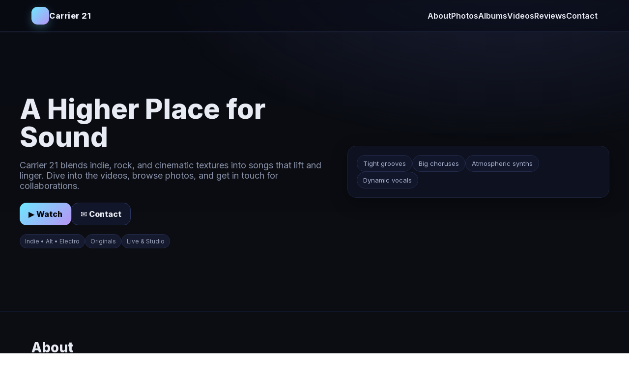

--- FILE ---
content_type: text/html
request_url: https://carrier21.com/
body_size: 5757
content:
<!DOCTYPE html>
<html lang="en">
<head>
  <meta charset="UTF-8" />
  <meta name="viewport" content="width=device-width, initial-scale=1" />
  <title>Carrier 21 — Official Site</title>
  <meta name="description" content="Carrier 21 — genre‑blending band. Watch videos, read reviews, see photos." />
  <meta property="og:title" content="Carrier 21 — Official Site" />
  <meta property="og:description" content="Videos, reviews, photos, and contact for Carrier 21." />
  <meta property="og:type" content="website" />
  <meta property="og:image" content="/images/cover.jpg" />
  <link rel="preconnect" href="https://fonts.gstatic.com" crossorigin>
  <link href="https://fonts.googleapis.com/css2?family=Inter:wght@300;400;600;800&display=swap" rel="stylesheet">
  <style>
    :root{
      --bg:#0b0d12; --panel:#121522; --ink:#e8ebf3; --muted:#99a2ba; --acc:#6ee7ff; --acc2:#b794f4;
    }
    *{box-sizing:border-box}
    html,body{margin:0;height:100%;scroll-behavior:smooth}
    body{font-family:Inter,system-ui,-apple-system,Segoe UI,Roboto,Arial,sans-serif;background:radial-gradient(1200px 600px at 80% -10%,#1a1f35 0%,transparent 60%),linear-gradient(180deg,#0a0c14,#0b0d12 60%);color:var(--ink)}
    a{color:var(--acc);text-decoration:none}
    a:hover{opacity:.9}
    .wrap{max-width:1200px;margin:0 auto;padding:0 24px}
    /* Header */
    header{position:sticky;top:0;z-index:50;background:rgba(9,11,18,.6);backdrop-filter:saturate(140%) blur(8px);border-bottom:1px solid #1b2238}
    .nav{display:flex;align-items:center;justify-content:space-between;height:64px}
    .brand{display:flex;align-items:center;gap:12px;font-weight:800;letter-spacing:.5px}
    .brand .logo{width:36px;height:36px;border-radius:12px;background:linear-gradient(135deg,var(--acc),var(--acc2));box-shadow:0 6px 18px rgba(110,231,255,.25)}
    nav ul{display:flex;gap:20px;list-style:none;margin:0;padding:0}
    nav a{color:var(--ink);font-weight:600}
    nav a:hover{color:var(--acc)}
    /* Hero */
    .hero{position:relative;overflow:hidden}
    .hero .inner{display:grid;grid-template-columns:1.2fr 1fr;gap:28px;align-items:center;padding:72px 0}
    .title{font-size:56px;line-height:1.02;margin:0 0 10px}
    .subtitle{color:var(--muted);font-size:18px;max-width:60ch}
    .cta{display:flex;gap:12px;margin-top:24px}
    .btn{display:inline-flex;align-items:center;gap:10px;padding:12px 18px;border-radius:14px;border:1px solid #2a365e;background:#12162a;color:var(--ink);font-weight:700}
    .btn.primary{background:linear-gradient(135deg,var(--acc),var(--acc2));color:#05060a;border:0}
    .glass{border:1px solid #1b2238;background:rgba(18,22,42,.6);border-radius:18px;box-shadow:0 10px 32px rgba(0,0,0,.35)}
    .hero-card{padding:18px}
    .hero-badges{display:flex;flex-wrap:wrap;gap:8px;margin-top:18px}
    .pill{padding:6px 10px;border-radius:999px;background:#151a2e;border:1px solid #232a4a;color:var(--muted);font-size:12px}
    /* Sections */
    section{padding:56px 0;border-top:1px solid #12182e}
    h2{margin:0 0 18px;font-size:28px}
    p{color:var(--ink);opacity:.9}
    .grid{display:grid;gap:18px}
    /* Video grid */
    .videos{grid-template-columns:repeat(12,1fr)}
    .video{grid-column:span 12}
    .video iframe{width:100%;aspect-ratio:16/9;border:0;border-radius:16px}
    @media(min-width:900px){
      .video{grid-column:span 4}
    }
    /* Album */
    .album-grid{display:grid;grid-template-columns:1fr;gap:24px}
    .cover img{width:100%;height:auto;border-radius:16px;border:1px solid #232a4a;box-shadow:0 10px 32px rgba(0,0,0,.35)}
    .album-cta{margin-top:12px}
    .tracks .tracklist{margin:0;padding-left:20px}
    .track{margin:0 0 14px 0;padding:12px;border-radius:12px;background:#0f1324;border:1px solid #1b2238}
    .track-title{font-weight:600;margin-bottom:8px}
    .track audio{width:100%}
    @media(min-width:900px){
      .album-grid{grid-template-columns:1fr 1.2fr;align-items:start}
    }
    /* Compact tracklist */
    .tracks.compact .tracklist{
      counter-reset: track;
      list-style: none;
      padding-left: 0;
      margin: 0;
    }
    .tracks.compact .track{
      display: grid;
      grid-template-columns: auto 1fr 220px; /* number • title • audio */
      align-items: center;
      gap: 10px;
      padding: 6px 10px;
      border-radius: 10px;
      background: #0e1222;
      border: 1px solid #1a2140;
    }
    .tracks.compact .track + .track{ margin-top: 8px; } /* tighter vertical rhythm */

    .tracks.compact .track::before{
      counter-increment: track;
      content: counter(track) ".";
      color: var(--muted);
      font-weight: 600;
      width: 20px; /* keeps numbers aligned */
    }

    .tracks.compact .track-title{
      margin: 0;
      font-weight: 600;
      white-space: nowrap;
      overflow: hidden;
      text-overflow: ellipsis;
    }

    .tracks.compact audio{
      width: 100%;
      height: 28px; /* smaller control bar (browser-dependent) */
    }

    /* Extra-dense spacing option (toggle if you want even tighter) */
    .tracks.compact.dense .track{ padding: 4px 8px; gap: 8px; }
    .tracks.compact.dense .track + .track{ margin-top: 6px; }

    /* Mobile: stack title + audio cleanly */
    @media (max-width: 640px){
      .tracks.compact .track{
        grid-template-columns: auto 1fr;  /* number • title */
      }
      .tracks.compact audio{
        grid-column: 1 / -1;             /* audio on its own row */
        margin-top: 6px;
      }
    }

    /* Gallery */
    .gallery{grid-template-columns:repeat(12,1fr)}
    .slot{grid-column:span 12;position:relative;border-radius:18px;overflow:hidden;background:linear-gradient(180deg,#1b2140,#0f1327);border:1px dashed #2b3564;min-height:240px;display:grid;place-items:center}
    .slot span{color:#8ea0d1;font-weight:600}
    @media(min-width:900px){
      .slot{grid-column:span 4;min-height:320px}
    }
    /* Reviews */
    .review{display:grid;grid-template-columns:1fr;gap:16px}
    .blockquote{padding:18px;border-left:4px solid var(--acc);background:#0f1324;border-radius:12px}
    /* Footer */
    footer{padding:36px 0;color:var(--muted)}
    .fine{display:flex;flex-wrap:wrap;gap:12px;justify-content:space-between;align-items:center}
    .social{display:flex;gap:12px}
    .social a{display:inline-flex;align-items:center;justify-content:center;width:36px;height:36px;border-radius:10px;background:#141a2e;border:1px solid #232a4a}
    /* Chips row */
    .chips{display:flex;flex-wrap:wrap;gap:10px}
    .chip{padding:8px 12px;border-radius:999px;background:#12162a;border:1px solid #232a4a;color:#a7b1cf;font-size:13px}
  </style>
  <script>
    // Simple smooth scroll for older browsers
    document.addEventListener('DOMContentLoaded',()=>{
      document.querySelectorAll('a[href^="#"]').forEach(a=>{
        a.addEventListener('click',e=>{
          const id=a.getAttribute('href').slice(1);const el=document.getElementById(id);if(el){e.preventDefault();el.scrollIntoView({behavior:'smooth'});}
        });
      });
    });
  </script>
  <script type="application/ld+json">
  {
    "@context": "https://schema.org",
    "@type": "MusicGroup",
    "name": "Carrier 21",
    "genre": ["Alternative", "Indie", "Rock"],
    "url": "",
    "sameAs": [
      "https://www.youtube.com/@Carrier21" 
    ]
  }
  </script>
</head>
<body>
  <!-- Header -->
  <header>
    <div class="wrap nav">
      <div class="brand"><div class="logo" aria-hidden="true"></div><span>Carrier 21</span></div>
      <nav aria-label="Primary">
        <ul>
          <li><a href="#about">About</a></li>
          <li><a href="#photos">Photos</a></li>
          <li><a href="#albums">Albums</a></li>
          <li><a href="#videos">Videos</a></li>
          <li><a href="#reviews">Reviews</a></li>
          <li><a href="#contact">Contact</a></li>
        </ul>
      </nav>
    </div>
  </header>

  <!-- Hero -->
  <section class="hero">
    <div class="wrap inner">
      <div>
        <h1 class="title">A Higher Place for Sound</h1>
        <p class="subtitle">Carrier 21 blends indie, rock, and cinematic textures into songs that lift and linger. Dive into the videos, browse photos, and get in touch for collaborations.</p>
        <div class="cta">
          <a class="btn primary" href="#videos" aria-label="Jump to videos">▶ Watch</a>
          <a class="btn" href="#contact">✉ Contact</a>
        </div>
        <div class="hero-badges" aria-hidden="true">
          <span class="pill">Indie • Alt • Electro</span>
          <span class="pill">Originals</span>
          <span class="pill">Live & Studio</span>
        </div>
      </div>
      <div class="glass hero-card">
        <div class="chips">
          <div class="chip">Tight grooves</div>
          <div class="chip">Big choruses</div>
          <div class="chip">Atmospheric synths</div>
          <div class="chip">Dynamic vocals</div>
        </div>
      </div>
    </div>
  </section>

  <!-- About -->
  <section id="about">
    <div class="wrap">
      <h2>About</h2>
        <p>
          Carrier 21 is an Antwerp-based, genre-blending band crafting energetic, electro rock with widescreen ambience. 
          The project thrives on hook-heavy songwriting, electronic soundscapes, and a rhythm section built for movement.
        </p>

        <p>
          The band consists of <strong>Stefanie Schaekers</strong> (vocals), 
          <strong>Pieter Truyens</strong> (guitar), and 
          <strong>Luc Dooms</strong> (keyboards & production).
        </p>

    </div>
  </section>

  <!-- Photos -->
  <section id="photos">
    <div class="wrap">
      <h2>Photos</h2>
      <div class="grid gallery">
        <div class="slot">
          <img src="img/photo3.png" alt="Carrier 21" style="width:100%;height:100%;object-fit:cover;" />
        </div>
        <div class="slot">
          <img src="img/photo1.jpg" alt="Carrier 21" style="width:100%;height:100%;object-fit:cover;" />
        </div>
        <div class="slot">
          <img src="img/photo2.jpg" alt="Carrier 21" style="width:100%;height:100%;object-fit:cover;" />
        </div>
      </div>
    </div>
  </section>

  <!-- Album -->
  <section id="albums">
    <div class="wrap">
      <h2>Albums</h2>

      <!-- ╭──────────────────────────────╮
          │   ALBUM 1 — In the Cloud     │
          ╰──────────────────────────────╯ -->
      <h3 style="margin-top:32px">In the Cloud</h3>
      <div class="album-grid">
        <div class="cover">
          <img
            src="albums/in_the_cloud/cover.jpg"
            alt="Carrier 21 — In the Cloud"
            loading="lazy"
            width="1200"
            height="1200">
          <div class="album-cta">
            <a class="btn primary"
              href="https://open.spotify.com/artist/5UTknm8sqNcFRBVhI6pzJr"
              target="_blank" rel="noopener">Listen on Spotify</a>
          </div>
        </div>

        <div class="tracks compact">
          <ol class="tracklist">
            <li class="track">
              <div class="track-title">Last Thing for Summer</div>
              <audio controls preload="none">
                <source src="albums/in_the_cloud/tracks/1. Last Thing for Summer.wav" type="audio/wav">
              </audio>
            </li>
            <li class="track">
              <div class="track-title">One Step Ahead</div>
              <audio controls preload="none">
                <source src="albums/in_the_cloud/tracks/2. One Step Ahead.wav" type="audio/wav">
              </audio>
            </li>
            <li class="track">
              <div class="track-title">Electric</div>
              <audio controls preload="none">
                <source src="albums/in_the_cloud/tracks/3. Electric.wav" type="audio/wav">
              </audio>
            </li>
            <li class="track">
              <div class="track-title">Breakfast Time</div>
              <audio controls preload="none">
                <source src="albums/in_the_cloud/tracks/4. Breakfast Time.wav" type="audio/wav">
              </audio>
            </li>
            <li class="track">
              <div class="track-title">A Shape in Mind</div>
              <audio controls preload="none">
                <source src="albums/in_the_cloud/tracks/5. A Shape in Mind.wav" type="audio/wav">
              </audio>
            </li>
            <li class="track">
              <div class="track-title">True Love</div>
              <audio controls preload="none">
                <source src="albums/in_the_cloud/tracks/6. True Love.wav" type="audio/wav">
              </audio>
            </li>
            <li class="track">
              <div class="track-title">Right After Midnight</div>
              <audio controls preload="none">
                <source src="albums/in_the_cloud/tracks/7. Right After Midnight.wav" type="audio/wav">
              </audio>
            </li>
            <li class="track">
              <div class="track-title">Last Thing for Summer — Right from Ibiza</div>
              <audio controls preload="none">
                <source src="albums/in_the_cloud/tracks/8. Last Thing for Summer - Right from Ibiza.wav" type="audio/wav">
              </audio>
            </li>
            <li class="track">
              <div class="track-title">Breakfast Time — Schizo Mix</div>
              <audio controls preload="none">
                <source src="albums/in_the_cloud/tracks/9. Breakfast Time - Schizo Mix.wav" type="audio/wav">
              </audio>
            </li>
          </ol>
        </div>
      </div>


      <!-- ╭──────────────────────────────╮
          │    ALBUM 2 — Neon Skyline   │
          ╰──────────────────────────────╯ -->
      <h3 style="margin-top:48px">Unreleased Material</h3>
      <div class="album-grid">
        <div class="cover">
          <img
            src="albums/unreleased_material/cover.png"
            alt="Carrier 21 — Unreleased Material"
            loading="lazy"
            width="1200"
            height="1200">
        </div>

        <div class="tracks compact">
          <ol class="tracklist">
            <li class="track">
              <div class="track-title">Night Time</div>
              <audio controls preload="none">
                <source src="albums/unreleased_material/tracks/NightTime.wav" type="audio/wav">
              </audio>
            </li>
          </ol>
        </div>
      </div>

    </div>
  </section>
               
  <!-- Videos -->
  <section id="videos">
    <div class="wrap">
      <h2>Videos</h2>
      <div class="grid videos">
        <div class="video">
          <iframe title="Carrier 21 video 1" src="https://www.youtube.com/embed/09SPMVvOwag" allow="accelerometer; autoplay; clipboard-write; encrypted-media; gyroscope; picture-in-picture; web-share" allowfullscreen></iframe>
        </div>
        <div class="video">
          <iframe title="Carrier 21 video 2" src="https://www.youtube.com/embed/dcbAep8EZBw" allow="accelerometer; autoplay; clipboard-write; encrypted-media; gyroscope; picture-in-picture; web-share" allowfullscreen></iframe>
        </div>
        <div class="video">
          <iframe title="Carrier 21 video 3" src="https://www.youtube.com/embed/SuFcWtZNlq0" allow="accelerometer; autoplay; clipboard-write; encrypted-media; gyroscope; picture-in-picture; web-share" allowfullscreen></iframe>
        </div>
      </div>
    </div>
  </section>

  <!-- Reviews -->
  <section id="reviews">
    <div class="wrap review">
      <h2>Reviews</h2>
      <div class="blockquote">
        <p style="margin:0 0 8px">An impressive blend of genres that pushes the sound to a higher place.</p>
        <p style="margin:0;color:var(--muted)">— <a href="https://indiebandguru.com/carrier-21-impressive-blend-of-genres-takes-the-sound-to-a-higher-place/" target="_blank" rel="noopener">Indie Band Guru</a></p>
      </div>
      <p>Read the full review and more coverage via the link above. For interview or press inquiries, use the contact below.</p>
    </div>
  </section>

  <!-- contact -->
  <section id="contact">
    <div class="wrap">
      <h2>Contact</h2>
      <p>Reach out directly:</p>
      <p><strong>Email:</strong> <a href="mailto:info@carrier21.com">info@carrier21.com</a></p>
    </div>
  </section>

  <footer>
    <div class="wrap fine">
      <div>© 2015</span> Carrier 21</div>
      <div class="social" aria-label="Social links">

        <!-- Facebook -->
        <a href="https://www.facebook.com/Carrier21/" target="_blank" rel="noopener" title="Facebook" aria-label="Facebook">
          <!-- Facebook SVG -->
          <svg width="20" height="20" viewBox="0 0 24 24" fill="currentColor" aria-hidden="true">
            <path d="M22.675 0h-21.35C.596 0 0 .593 0 1.326v21.348C0 
            23.407.596 24 1.325 24h11.495v-9.294H9.691v-3.622h3.129V8.41c0-3.1 
            1.893-4.788 4.659-4.788 1.325 0 2.463.099 
            2.795.143v3.24h-1.918c-1.504 0-1.795.715-1.795 
            1.764v2.316h3.587l-.467 3.622h-3.12V24h6.116C23.404 
            24 24 23.407 24 22.674V1.326C24 .593 23.404 0 22.675 0z"/>
          </svg>
        </a>

        <!-- Vi.be -->
        <a href="https://vi.be/platform/carrier21" target="_blank" rel="noopener" title="Vi.be" aria-label="Vi.be">
          <!-- Vi.be SVG (custom minimal) -->
          <svg width="20" height="20" viewBox="0 0 24 24" fill="currentColor" aria-hidden="true">
            <circle cx="12" cy="12" r="10" />
            <rect x="10" y="6" width="4" height="12" fill="#0b0d12" />
          </svg>
        </a>

      </div>
    </div>
  </footer>

  <script>
    document.getElementById('yy').textContent=new Date().getFullYear();
  </script>
</body>
</html>
